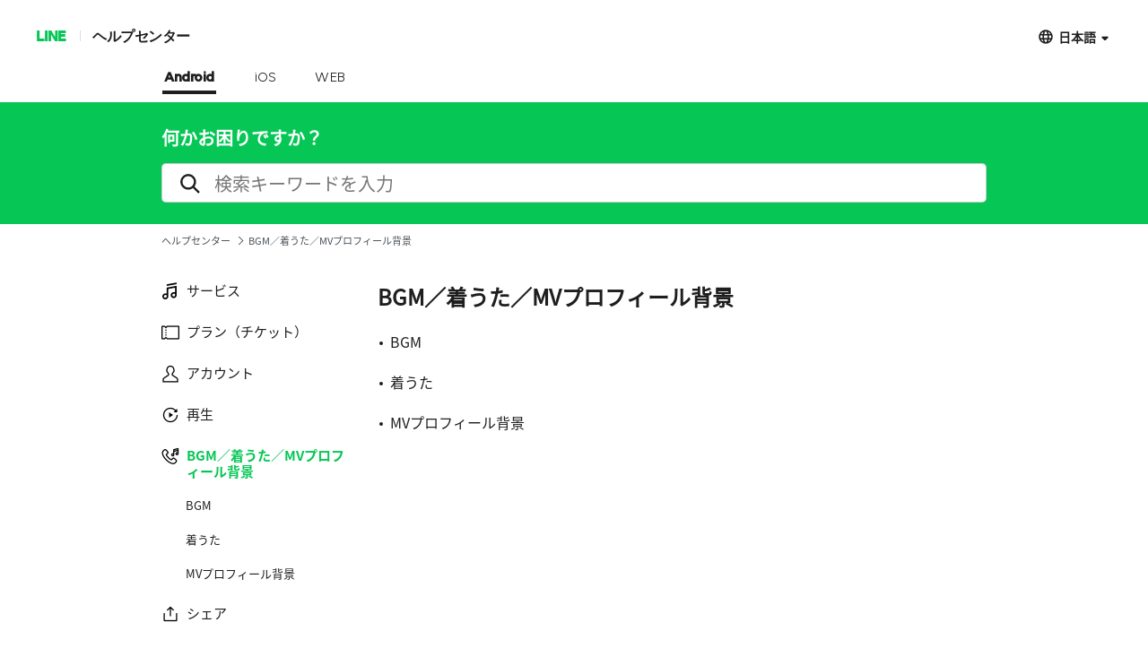

--- FILE ---
content_type: text/html;charset=UTF-8
request_url: https://help2.line.me/LINEMusic/android/categoryId/10001719/3/pc?lang=ja&amp;contentId=20010255
body_size: 4623
content:
<!DOCTYPE html>
<html dir="ltr" lang="ja">
<head>
	<meta charset="UTF-8">
	<title>
		BGM／着うた／MVプロフィール背景
		 | LINE MUSICヘルプセンター</title>
	<meta http-equiv="X-UA-Compatible" content="IE=edge,chrome=1">
	<meta name="viewport" content="width=1190">
	<link rel="stylesheet" href="//scdn.line-apps.com/lan/image/static/help/css/help_v4_20250212.css">

	<!-- og info -->
	<!-- For Google -->
<meta name="description" content="不明な点はLINEヘルプで簡単に確認できます。" />
<meta name="keywords" content="ヘルプ, サポート, FAQ, ガイド, 問題解決, 問い合わせ" />
<meta name="author" content="LY Corporation" />
<meta name="copyright" content="© LY Corporation" />
<meta name="application-name" content="LINE" />

<!-- For Facebook -->
<meta property="og:title" content="LINE MUSICヘルプセンター" />
<meta property="og:type" content="article" />
<meta property="og:image" content="https://scdn.line-apps.com/lan/image/static/icon/line_logo_og.png" />
<meta property="og:url" content="https://help2.line.me/" />
<meta property="og:description" content="不明な点はLINEヘルプで簡単に確認できます。" />

<!-- For Twitter -->
<meta name="twitter:card" content="summary" />
<meta name="twitter:title" content="ヘルプセンター | LINE MUSIC" />
<meta name="twitter:description" content="不明な点はLINEヘルプで簡単に確認できます。" />
<meta name="twitter:image" content="https://scdn.line-apps.com/lan/image/static/icon/line_logo_og.png" />
<!-- favicon -->
	<link rel="icon" href="//scdn.line-apps.com/lan/image/static/help/img/favicon.ico" type="image/x-icon">
	<link rel="shortcut icon" href="//scdn.line-apps.com/lan/image/static/help/img/favicon.ico" type="image/vnd.microsoft.icon">
	<!-- non-retina iPhone pre iOS 7 -->
	<link rel="apple-touch-icon" href="about:blank" sizes="57x57">
	<!-- non-retina iPad pre iOS 7 -->
	<link rel="apple-touch-icon" href="about:blank" sizes="72x72">
	<!-- non-retina iPad iOS 7 -->
	<link rel="apple-touch-icon" href="about:blank" sizes="76x76">
	<!-- retina iPhone pre iOS 7 -->
	<link rel="apple-touch-icon" href="about:blank" sizes="114x114">
	<!-- retina iPhone iOS 7 -->
	<link rel="apple-touch-icon" href="about:blank" sizes="120x120">
	<!-- retina iPad pre iOS 7 -->
	<link rel="apple-touch-icon" href="about:blank" sizes="144x144">
	<!-- retina iPad iOS 7 -->
	<link rel="apple-touch-icon" href="about:blank" sizes="152x152">
	<link rel="apple-touch-icon" href="about:blank">
	<link rel="apple-touch-icon-precomposed" href="about:blank">
	<link rel="apple-touch-startup-image" href="about:blank">
	<!-- Win8 tile -->
	<meta name="msapplication-TileImage" content="about:blank">
	<!-- IE11 tiles -->
	<meta name="msapplication-square70x70logo" content="about:blank"/>
	<meta name="msapplication-square150x150logo" content="about:blank"/>
	<meta name="msapplication-wide310x150logo" content="about:blank"/>
	<meta name="msapplication-square310x310logo" content="about:blank"/>

	<meta name="google-site-verification" content="e13IbSWbs-K8t3d48BVGVCHokVJk5t_Fqx8JOEB-Uv4" />
        <!--[if lt IE 9]><script src="//html5shiv.googlecode.com/svn/trunk/html5.js"></script><![endif]-->
  	<script>
		(function(g,d){
		        var v='release/stable';
		        g._trmq=[];g._trm=function(){g._trmq.push(arguments)};
		        g.onerror=function(m,f,l,c){g._trm('send','exception',m,f,l,c)};

		        var h=location.protocol==='https:'?'https://d.line-scdn.net':'http://d.line-cdn.net';

		        var s=d.createElement('script');s.async=1;
		        s.src=h+'/n/_4/torimochi.js/public/v1/'+v+'/min/torimochi.js';
		        var t=d.getElementsByTagName('script')[0];t.parentNode.insertBefore(s,t);
		})(window, document);
		_trm('enable', { productKey : 'line-help-real' });
		//_trm('send', 'pageview');
			// var for WTS  start
	var URL_PARAM = '?lang=ja&amp;contentId=20010255';
	var SERVICE_CODE = 'LINEMusic';
	var DEVICE_TYPE = 'pc'; //sp or pc
	var DEPTH = '';
	var LANG_CODE = 'ja';
	var COUNTRY_CODE = '';
	var OS_CODE = 'android';

	var KEYWORD_URL = '/LINEMusic/android/suggestKeyword';
	

	var SERVICE_NAME = 'LINE MUSIC';
	var PARENT_CATE_ID = '10001719';
	var PARENT_CATE_TITLE = 'BGM／着うた／MVプロフィール背景';
	// var for WTS end

	</script>
	<script src="//scdn.line-apps.com/lan/image/static/help/js/jquery_3_6_0_20220629.js"></script>
	<script>var $j = jQuery.noConflict(true);</script>


</head>
<body class="">

<div class="LyWrap">

  <!--HEADER-AREA-->
  <!--LyHead-->
<div class="LyHead" role="banner">
  <div class="Md01GNB">
    <h1><a href="https://line.me">LINE</a></h1>
    <h2>
      <a href="/LINEMusic/android?lang=ja&amp;amp;contentId=20010255">
        ヘルプセンター</a>
    </h2>
    <div class="md01Language ExHide">

        <div class="md01Current" id="selectedLanguage">
          <button id="selectLanguageA" aria-haspopup="true" aria-controls="selectedAllLanguage" aria-expanded="false">日本語</button>
        </div>

        <!-- [D] : display: none, block -->
        <ul class="md01SelectBox" id="selectedAllLanguage" role="combobox">
          <li class="ExSelected"><a href="javaScript:void(0);">日本語</a></li>
          <li>
                <a href="/LINEMusic/android/pc?amp;contentId=20010255&lang=en">ENGLISH</a>
              </li>
            </ul>
      </div>
      <!--/md01Language-->
    <!--Platform-->
    <nav>
<ul  class="md01Device">
<li>
			<a  class="ExSelected" href="/LINEMusic/android/pc?lang=ja&amp;amp;contentId=20010255">Android</a>
		</li>
	<li>
			<a href="/LINEMusic/ios/pc?lang=ja&amp;amp;contentId=20010255">iOS</a>
		</li>
	<li>
			<a href="/LINEMusic/web/pc?lang=ja&amp;amp;contentId=20010255">WEB</a>
		</li>
	</ul>
</nav>
</div><!--/Md01GNB-->

  <!--Search-->
  <div class="Md02SearchBox">
    <div class="md02Inner ExHide"><!-- md02Suggest -->
      <h3>
        何かお困りですか？</h3>
      <div class="md02SearchInput">
        <form id="searchInputForm" action="/LINEMusic/android/search/pc" method="get">
          <input type="hidden" name="lang" value="ja" />
            <input type="hidden" name="amp;contentId" value="20010255" />
            <input type="text" id="searchQuery" name="q"  value="" autocomplete="off"
                 placeholder="検索キーワードを入力" role="search">

          <i class="md02SearchIcon" id="searchIcon"></i>
          <button class="md02Cancel" id="deleteSearchQueryBtn" style="" type="button"></button>
        </form>
      </div>
      <ul class="md02Suggest" id="suggestKeywordList"></ul>
    </div>
  </div> <!--/Md02SearchBox-->
  <!--Search End-->

  <!--Bread Crumb-->
  <ul class="Md03BreadcrumbTrail">
      <li>
        <a
          href="/LINEMusic/android/pc?lang=ja&amp;amp;contentId=20010255">ヘルプセンター</a>
      </li>
      <li>
        BGM／着うた／MVプロフィール背景</li>
    </ul><!--/Md03BreadcrumbTrail-->
  <!--Bread Crumb End-->
</div>
<!--/LyHead-->



<!--/HEADER-AREA-->

  <div class="LyMain" role="main">
    <div class="LySub">
      <div class="Md07SubMenu">
        <!--Category list AREA-->
        <!--lv1 category-->
          <ul class="md07Depth1">
            <li>
                <a
                  href="/LINEMusic/android/categoryId/200000152/3/pc?lang=ja&amp;amp;contentId=20010255"
                  class=""
                >
                  <img src="https://scdn.line-apps.com/lan/image/LINEMusic/category/1918df7ac03_87cdcab0c72e4f2360a6034b60b17214.png" alt=""/>
                  <p>サービス</p>
                </a>
                <ul class="md07Depth2" style="display: none;">
                  <li>
                      <a
                        href="/LINEMusic/android/categoryId/200000224/3/pc?lang=ja&amp;amp;contentId=20010255"
                        class=""
                      >
                          基本情報</a>
                      <ul class="md07Depth3"  style="display: none;" >
                        </ul>
                    </li>
                  <li>
                      <a
                        href="/LINEMusic/android/categoryId/200000626/3/pc?lang=ja&amp;amp;contentId=20010255"
                        class=""
                      >
                          その他</a>
                      <ul class="md07Depth3"  style="display: none;" >
                        </ul>
                    </li>
                  </ul>
              </li>
            <li>
                <a
                  href="/LINEMusic/android/categoryId/200000160/3/pc?lang=ja&amp;amp;contentId=20010255"
                  class=""
                >
                  <img src="https://scdn.line-apps.com/lan/image/LINEMusic/category/1918df5f001_16a61c40bb25e893baa1d33d240d8075.png" alt=""/>
                  <p>プラン（チケット）</p>
                </a>
                <ul class="md07Depth2" style="display: none;">
                  <li>
                      <a
                        href="/LINEMusic/android/categoryId/200000161/3/pc?lang=ja&amp;amp;contentId=20010255"
                        class=""
                      >
                          個人プラン</a>
                      <ul class="md07Depth3"  style="display: none;" >
                        </ul>
                    </li>
                  <li>
                      <a
                        href="/LINEMusic/android/categoryId/200000164/3/pc?lang=ja&amp;amp;contentId=20010255"
                        class=""
                      >
                          ファミリープラン</a>
                      <ul class="md07Depth3"  style="display: none;" >
                        </ul>
                    </li>
                  <li>
                      <a
                        href="/LINEMusic/android/categoryId/200000171/3/pc?lang=ja&amp;amp;contentId=20010255"
                        class=""
                      >
                          プランの購入</a>
                      <ul class="md07Depth3"  style="display: none;" >
                        </ul>
                    </li>
                  <li>
                      <a
                        href="/LINEMusic/android/categoryId/200000172/3/pc?lang=ja&amp;amp;contentId=20010255"
                        class=""
                      >
                          プランの解約</a>
                      <ul class="md07Depth3"  style="display: none;" >
                        </ul>
                    </li>
                  </ul>
              </li>
            <li>
                <a
                  href="/LINEMusic/android/categoryId/200000153/3/pc?lang=ja&amp;amp;contentId=20010255"
                  class=""
                >
                  <img src="https://scdn.line-apps.com/lan/image/LINEMusic/category/1918df58b6a_bfd7cd5421b5d9d5ee05951befb42ab7.png" alt=""/>
                  <p>アカウント</p>
                </a>
                <ul class="md07Depth2" style="display: none;">
                  <li>
                      <a
                        href="/LINEMusic/android/categoryId/200000156/3/pc?lang=ja&amp;amp;contentId=20010255"
                        class=""
                      >
                          ログイン</a>
                      <ul class="md07Depth3"  style="display: none;" >
                        </ul>
                    </li>
                  <li>
                      <a
                        href="/LINEMusic/android/categoryId/200000155/3/pc?lang=ja&amp;amp;contentId=20010255"
                        class=""
                      >
                          設定／プロフィール</a>
                      <ul class="md07Depth3"  style="display: none;" >
                        </ul>
                    </li>
                  <li>
                      <a
                        href="/LINEMusic/android/categoryId/200000154/3/pc?lang=ja&amp;amp;contentId=20010255"
                        class=""
                      >
                          LINEアカウントとの連携</a>
                      <ul class="md07Depth3"  style="display: none;" >
                        </ul>
                    </li>
                  <li>
                      <a
                        href="/LINEMusic/android/categoryId/200000627/3/pc?lang=ja&amp;amp;contentId=20010255"
                        class=""
                      >
                          LINE MUSICの退会</a>
                      <ul class="md07Depth3"  style="display: none;" >
                        </ul>
                    </li>
                  </ul>
              </li>
            <li>
                <a
                  href="/LINEMusic/android/categoryId/200000157/3/pc?lang=ja&amp;amp;contentId=20010255"
                  class=""
                >
                  <img src="https://scdn.line-apps.com/lan/image/LINEMusic/category/1918df5ae2c_e24d42bf421409711d657ab46c35eba7.png" alt=""/>
                  <p>再生</p>
                </a>
                <ul class="md07Depth2" style="display: none;">
                  <li>
                      <a
                        href="/LINEMusic/android/categoryId/200000158/3/pc?lang=ja&amp;amp;contentId=20010255"
                        class=""
                      >
                          ミュージック／ミュージックビデオ</a>
                      <ul class="md07Depth3"  style="display: none;" >
                        <li>
                            <a
                              href="/LINEMusic/android/categoryId/200000628/3/pc?lang=ja&amp;amp;contentId=20010255"
                              class=""
                            >
                              ミュージック</a>
                          </li>
                        <li>
                            <a
                              href="/LINEMusic/android/categoryId/200000629/3/pc?lang=ja&amp;amp;contentId=20010255"
                              class=""
                            >
                              ミュージックビデオ</a>
                          </li>
                        </ul>
                    </li>
                  <li>
                      <a
                        href="/LINEMusic/android/categoryId/200000630/3/pc?lang=ja&amp;amp;contentId=20010255"
                        class=""
                      >
                          過去購入したミュージック</a>
                      <ul class="md07Depth3"  style="display: none;" >
                        </ul>
                    </li>
                  <li>
                      <a
                        href="/LINEMusic/android/categoryId/200000631/3/pc?lang=ja&amp;amp;contentId=20010255"
                        class=""
                      >
                          プレイリスト</a>
                      <ul class="md07Depth3"  style="display: none;" >
                        </ul>
                    </li>
                  <li>
                      <a
                        href="/LINEMusic/android/categoryId/200000636/3/pc?lang=ja&amp;amp;contentId=20010255"
                        class=""
                      >
                          プレイヤー​</a>
                      <ul class="md07Depth3"  style="display: none;" >
                        </ul>
                    </li>
                  <li>
                      <a
                        href="/LINEMusic/android/categoryId/200000633/3/pc?lang=ja&amp;amp;contentId=20010255"
                        class=""
                      >
                          カラオケ​</a>
                      <ul class="md07Depth3"  style="display: none;" >
                        </ul>
                    </li>
                  <li>
                      <a
                        href="/LINEMusic/android/categoryId/200000634/3/pc?lang=ja&amp;amp;contentId=20010255"
                        class=""
                      >
                          ランキング</a>
                      <ul class="md07Depth3"  style="display: none;" >
                        </ul>
                    </li>
                  <li>
                      <a
                        href="/LINEMusic/android/categoryId/200000632/3/pc?lang=ja&amp;amp;contentId=20010255"
                        class=""
                      >
                          おすすめ</a>
                      <ul class="md07Depth3"  style="display: none;" >
                        </ul>
                    </li>
                  <li>
                      <a
                        href="/LINEMusic/android/categoryId/200000635/3/pc?lang=ja&amp;amp;contentId=20010255"
                        class=""
                      >
                          便利な機能</a>
                      <ul class="md07Depth3"  style="display: none;" >
                        </ul>
                    </li>
                  </ul>
              </li>
            <li>
                <a
                  href="/LINEMusic/android/categoryId/10001719/3/pc?lang=ja&amp;amp;contentId=20010255"
                  class="ExGreen"
                >
                  <img src="https://scdn.line-apps.com/lan/image/LINEMusic/category/1918df73f0c_9b785ee719090661323bac0d1a779e28.png" alt=""/>
                  <p>BGM／着うた／MVプロフィール背景</p>
                </a>
                <ul class="md07Depth2" >
                  <li>
                      <a
                        href="/LINEMusic/android/categoryId/10001721/3/pc?lang=ja&amp;amp;contentId=20010255"
                        class=""
                      >
                          BGM</a>
                      <ul class="md07Depth3"  style="display: none;" >
                        </ul>
                    </li>
                  <li>
                      <a
                        href="/LINEMusic/android/categoryId/20002018/3/pc?lang=ja&amp;amp;contentId=20010255"
                        class=""
                      >
                          着うた</a>
                      <ul class="md07Depth3"  style="display: none;" >
                        </ul>
                    </li>
                  <li>
                      <a
                        href="/LINEMusic/android/categoryId/10001722/3/pc?lang=ja&amp;amp;contentId=20010255"
                        class=""
                      >
                          MVプロフィール背景</a>
                      <ul class="md07Depth3"  style="display: none;" >
                        </ul>
                    </li>
                  </ul>
              </li>
            <li>
                <a
                  href="/LINEMusic/android/categoryId/200000176/3/pc?lang=ja&amp;amp;contentId=20010255"
                  class=""
                >
                  <img src="https://scdn.line-apps.com/lan/image/LINEMusic/category/1918df6b63c_cd67c2e0de5ba0b5225d4cd8e6b1a4ac.png" alt=""/>
                  <p>シェア</p>
                </a>
                <ul class="md07Depth2" style="display: none;">
                  <li>
                      <a
                        href="/LINEMusic/android/categoryId/200000225/3/pc?lang=ja&amp;amp;contentId=20010255"
                        class=""
                      >
                          シェア</a>
                      <ul class="md07Depth3"  style="display: none;" >
                        </ul>
                    </li>
                  </ul>
              </li>
            <li>
                <a
                  href="/LINEMusic/android/categoryId/200000470/3/pc?lang=ja&amp;amp;contentId=20010255"
                  class=""
                >
                  <img src="https://scdn.line-apps.com/lan/image/LINEMusic/category/197112d835e_24432a0a08c603229afa37e54b9fe2f1.png" alt=""/>
                  <p>My推し</p>
                </a>
                <ul class="md07Depth2" style="display: none;">
                  <li>
                      <a
                        href="/LINEMusic/android/categoryId/200000471/3/pc?lang=ja&amp;amp;contentId=20010255"
                        class=""
                      >
                          My推し</a>
                      <ul class="md07Depth3"  style="display: none;" >
                        </ul>
                    </li>
                  </ul>
              </li>
            <li>
                <a
                  href="/LINEMusic/android/categoryId/10001726/3/pc?lang=ja&amp;amp;contentId=20010255"
                  class=""
                >
                  <img src="https://scdn.line-apps.com/lan/image/LINEMusic/category/1918df75ebc_030cfc237688339df616d8cbc52d84d7.png" alt=""/>
                  <p>問題が発生している場合</p>
                </a>
                <ul class="md07Depth2" style="display: none;">
                  <li>
                      <a
                        href="/LINEMusic/android/categoryId/200000637/3/pc?lang=ja&amp;amp;contentId=20010255"
                        class=""
                      >
                          サービス​の問題</a>
                      <ul class="md07Depth3"  style="display: none;" >
                        </ul>
                    </li>
                  <li>
                      <a
                        href="/LINEMusic/android/categoryId/200000638/3/pc?lang=ja&amp;amp;contentId=20010255"
                        class=""
                      >
                          プラン（チケット）の問題</a>
                      <ul class="md07Depth3"  style="display: none;" >
                        </ul>
                    </li>
                  <li>
                      <a
                        href="/LINEMusic/android/categoryId/200000639/3/pc?lang=ja&amp;amp;contentId=20010255"
                        class=""
                      >
                          アカウントの問題</a>
                      <ul class="md07Depth3"  style="display: none;" >
                        </ul>
                    </li>
                  <li>
                      <a
                        href="/LINEMusic/android/categoryId/200000640/3/pc?lang=ja&amp;amp;contentId=20010255"
                        class=""
                      >
                          再生の問題</a>
                      <ul class="md07Depth3"  style="display: none;" >
                        </ul>
                    </li>
                  <li>
                      <a
                        href="/LINEMusic/android/categoryId/200000641/3/pc?lang=ja&amp;amp;contentId=20010255"
                        class=""
                      >
                          BGM／着うたの問題</a>
                      <ul class="md07Depth3"  style="display: none;" >
                        </ul>
                    </li>
                  <li>
                      <a
                        href="/LINEMusic/android/categoryId/200000642/3/pc?lang=ja&amp;amp;contentId=20010255"
                        class=""
                      >
                          My推しの問題</a>
                      <ul class="md07Depth3"  style="display: none;" >
                        </ul>
                    </li>
                  <li>
                      <a
                        href="/LINEMusic/android/categoryId/10001727/3/pc?lang=ja&amp;amp;contentId=20010255"
                        class=""
                      >
                          その他</a>
                      <ul class="md07Depth3"  style="display: none;" >
                        </ul>
                    </li>
                  </ul>
              </li>
            </ul>
        </div><!--/Md07SubMenu-->
    </div><!--/LySub-->

    <div class="LyContents">
      <!-- Child category link list -->
      <div class="Md09Depth1">
          <h3>BGM／着うた／MVプロフィール背景</h3>
          <ul>
            <li>
                <a
                  href="/LINEMusic/android/categoryId/10001721/3/pc?lang=ja&amp;amp;contentId=20010255"
                  data-uts-target="second_category"
                  
                  data-uts-index-num="1"
                  data-cateid="10001721"
                  onclick="categoryClick(event)">BGM</a>
              </li>
            <li>
                <a
                  href="/LINEMusic/android/categoryId/20002018/3/pc?lang=ja&amp;amp;contentId=20010255"
                  data-uts-target="second_category"
                  
                  data-uts-index-num="2"
                  data-cateid="20002018"
                  onclick="categoryClick(event)">着うた</a>
              </li>
            <li>
                <a
                  href="/LINEMusic/android/categoryId/10001722/3/pc?lang=ja&amp;amp;contentId=20010255"
                  data-uts-target="second_category"
                  
                  data-uts-index-num="3"
                  data-cateid="10001722"
                  onclick="categoryClick(event)">MVプロフィール背景</a>
              </li>
            </ul>
        </div>
        <!--/Md09Depth1-->
      </div><!--/LyContents-->

  </div><!--/LyMain-->

</div> <!--/LyWrap-->
<!--SCRIPT-->
<div style="display: none">
  ヘルプセンター<input type="hidden" id="urlParamHid" value="?lang=ja&amp;amp;contentId=20010255" />
</div>

<!-- UTS -->
<script src="https://static.line-scdn.net/uts/edge/stable/uts.js"></script>
<script>
  var UTS_LANG_CODE = 'ja';
  var UTS_SCREEN_NAME = 'help';
  var UTS_APP_ID = 'LINEMusic';
  uts.init(
          {
            utsId: 'line_notification',
            appName: 'help.line.me',
            appEnv: 'release'
          },
          {
            endpoint: 'https://uts-front.line-apps.com'
          }
  );
</script>

<script src="//scdn.line-apps.com/lan/image/static/help/js/lan_help_4_0_common_20260114013005.js"></script>
<script src="//scdn.line-apps.com/lan/image/static/help/js/lan_help_4_0_pc_20260114013005.js"></script>


<script src="/static/js/clipboard.min.js"></script>

<script src="https://d.line-scdn.net/r/web/social-plugin/js/thirdparty/loader.min.js" async="async" defer="defer"></script>

<!-- ToTop button -->
<div class="Md14ToTop" style="display: none">
  <button type="button" onclick="scrollToTop()">ToTop</button>
</div>

<!-- CSOA Floating button -->
<!-- Announce message box -->
<div class="Md08Announce" style="visibility: collapse!important;" role="dialog" aria-live="polite">
  <p>リンクをコピーしました</p>
</div>
<!-- //Announce message box -->


<!-- save satis errorMsg -->
<span id="errorToSend" style="display: none;" data-msg="リクエスト処理中にエラーが発生しました"></span>

<!--/SCRIPT-->
<!-- POPUP-->
<div class="Md05Modal" id="modalContainer" style="visibility: collapse;">
	<div class="md05Overlay"></div>
	<div class="md05Content" id="modalContent">
		<p id="modalText"></p>
		<a href="javascript:void(0);" onclick="hideAlertModal();">確認</a>
	</div>
</div>	<!--/Md05Modal-->
<!-- /POPUP-->
</body>
</html>
